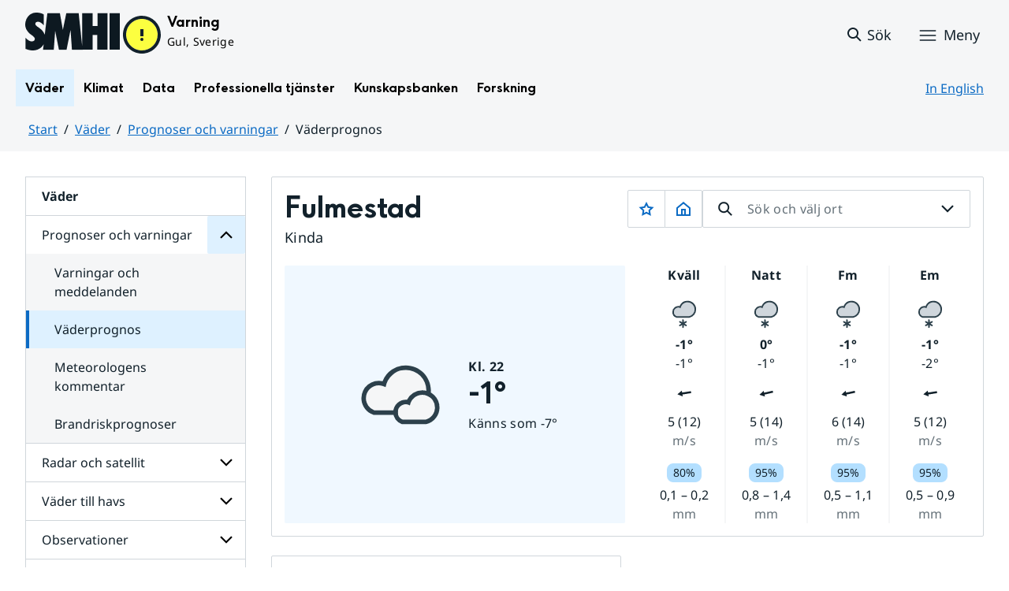

--- FILE ---
content_type: image/svg+xml
request_url: https://www.smhi.se/weather-page/weathersymbols/aligned/stroke/day/25.svg?proxy=wpt-a-13726696-b20c-4986-a70c-f0ac99e5d8da
body_size: 1140
content:
<svg xmlns="http://www.w3.org/2000/svg" width="34pt" height="34pt" viewBox="0 0 34 34"><path d="m18.969 30.516-1.711-.993 1.71-.992a.705.705 0 0 0 .255-.957.693.693 0 0 0-.95-.258l-1.71.993v-1.985a.7.7 0 0 0-.696-.703.7.7 0 0 0-.695.703v1.985l-1.711-.993a.699.699 0 1 0-.695 1.215l1.707.992-1.707.993a.702.702 0 0 0 .347 1.308.7.7 0 0 0 .348-.094l1.71-.996v1.989a.695.695 0 1 0 1.392 0v-1.989l1.71.996a.694.694 0 0 0 .95-.257.705.705 0 0 0-.254-.957" style="stroke:none;fill-rule:nonzero;fill:#2c404b;fill-opacity:1"/><path d="M19.992 10.375c-3.152 0-5.758 2.313-6.238 5.32a3.9 3.9 0 0 0-2.074-.586 3.983 3.983 0 0 0-3.989 3.989 3.95 3.95 0 0 0 2.579 3.726h11.214a6.31 6.31 0 0 0 4.828-6.133c0-3.484-2.835-6.316-6.32-6.316" style="stroke:none;fill-rule:nonzero;fill:#cfd6dc;fill-opacity:1"/><path d="M10.27 22.824a3.95 3.95 0 0 1-2.579-3.726 3.983 3.983 0 0 1 3.989-3.989c.758 0 1.476.211 2.074.586.48-3.008 3.086-5.32 6.238-5.32a6.32 6.32 0 0 1 6.317 6.316 6.306 6.306 0 0 1-4.829 6.133Zm9.722-13.851a7.68 7.68 0 0 0-7.172 4.855 5.396 5.396 0 0 0-6.531 5.27c0 2.242 1.406 4.27 3.496 5.039l.235.086h11.628l.16-.04a7.68 7.68 0 0 0 5.903-7.492c0-4.253-3.461-7.718-7.719-7.718" style="stroke:none;fill-rule:nonzero;fill:#2c404b;fill-opacity:1"/></svg>